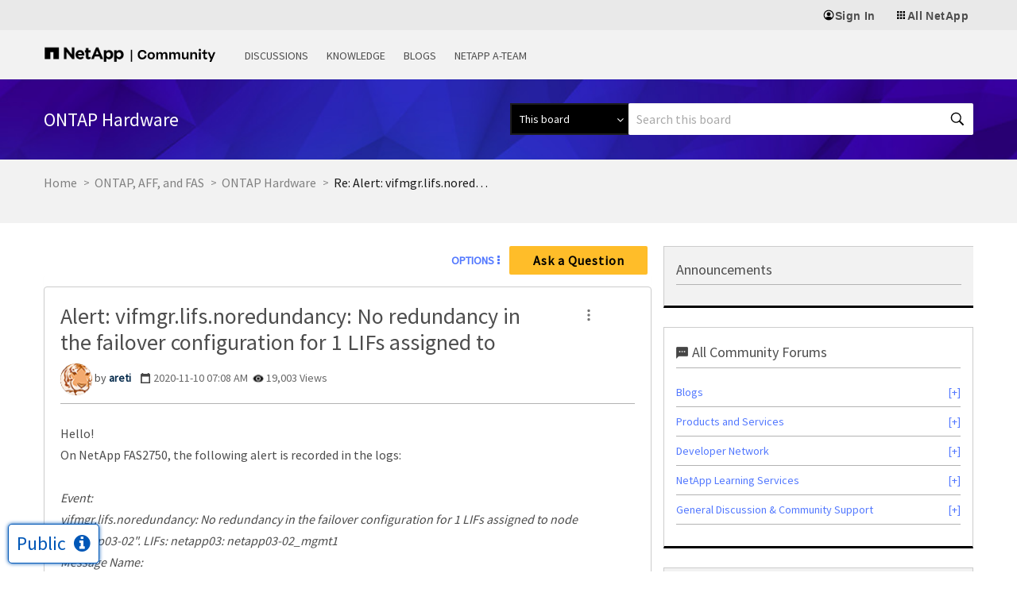

--- FILE ---
content_type: application/x-javascript;charset=utf-8
request_url: https://sometrics.netapp.com/id?d_visid_ver=5.5.0&d_fieldgroup=A&mcorgid=1D6F34B852784AA40A490D44%40AdobeOrg&mid=31388703515360147472776189737294365613&ts=1768759788315
body_size: -43
content:
{"mid":"31388703515360147472776189737294365613"}